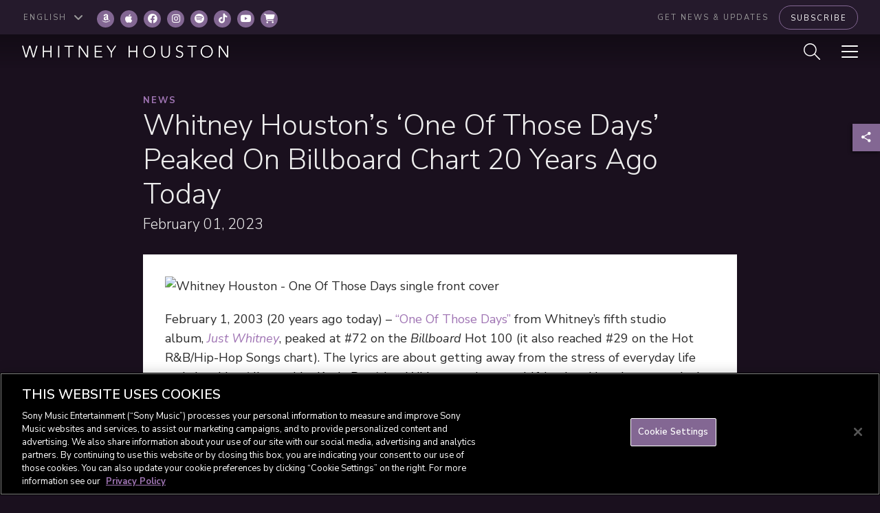

--- FILE ---
content_type: application/javascript; charset=UTF-8
request_url: https://www.whitneyhouston.com/wp-content/themes/whitney-v2/assets/js/main.js
body_size: 1959
content:
jQuery.extend(verge);
jQuery(document).ready(function ($) {
    // Select Boxes
    $('.select').chosen({
        disable_search_threshold: 1000
    });

    // WPML select - open in new window
    $('.lang-select').on('change', function (e) {
        e.preventDefault();
        window.location.href = $(this).val();
    });

    // Navigation Toggle
    $('#nav-toggle').click(function (e) {
        e.preventDefault();

        if ($('#header-main').hasClass('sticky')) {
            let header_height = $('#header-main').height();
            $('#offcanvas-nav').css('top', header_height);
        } else {
            $('#offcanvas-nav').removeAttr("style");
        }

        $(this).toggleClass('open');
        $('body').toggleClass('off-canvas');
        $('#offcanvas-overlay').fadeToggle(500);
    });

    // Sub-menu
    $('.menu-item-has-children>a').on('click', function (e) {
        e.preventDefault();
        $(this).parent().toggleClass('expanded');
    });

    // Close menu on overlay click
    $('#offcanvas-overlay').on('click', function (e) {
        e.preventDefault();
        $(this).removeClass('open');
        $('body').removeClass('off-canvas');
        $('#share-bar').removeClass('open');
        $('#offcanvas-overlay').fadeOut(500);
    });

    // Fading fixed nav
    nav_scroll();
    $(window).on('scroll', nav_scroll);

    function nav_scroll() {
        if ($.viewportW() > 1023) {
            let scroll_pos = $(document).scrollTop();
            if (scroll_pos > 50) {
                $('#header-main').addClass('sticky');

            } else {
                $('#header-main').removeClass('sticky');
            }
        } else {
            $('#header-main').removeClass('sticky');
        }
    }

    // Share bar
    $('.share-bar>a').on('click', function (e) {
        e.preventDefault();
        $('.share-bar').toggleClass('open');
    });

    // Social popup open
    $('.share-bar>ul>li>a').on('click', function (e) {
        e.preventDefault();
        const link = $(this).attr("href");
        const w = 670;
        const h = 378;
        const y = window.outerHeight / 2 + window.screenY - (h / 2)
        const x = window.outerWidth / 2 + window.screenX - (w / 2)
        window.open(link, "_blank", 'toolbar=no, location=no, directories=no, status=no, menubar=no, scrollbars=no, resizable=no, copyhistory=no, width=' + w + ', height=' + h + ', top=' + y + ', left=' + x);
    });

    // Table Sort
    $("table.sortable-table").stupidtable();

    // Table Collapse
    $('.td-collapse-toggle').on('click', function (e) {
        e.preventDefault();
        $(this).closest('tr').find('.td-collapse').toggleClass('td-collapse-show');
    });

    $('.tr-collapse-toggle').on('click', function (e) {
        e.preventDefault();
        $(this).toggleClass('rotated')
        $(this).closest('tr').nextUntil('tr:not(.tr-collapse)').toggleClass('tr-collapse-show');
    });

    // Tooltips
    $('.tooltip').qtip({
        hide: {
            fixed: true
        },
        position: {
            adjust: {
                y: -40
            },
            my: 'bottom center',
            at: 'top center'
        }
    });

    toggle_tooltips();
    $(window).on('resize', toggle_tooltips);

    function toggle_tooltips() {
        if ($.viewportW() > 1024) {
            $('.tooltip').qtip('hide').qtip('enable');
        } else {
            $('.tooltip').qtip('hide').qtip('disable');
        }
    }

    $('.hero-tooltip').qtip({
        hide: {
            fixed: true
        },
        position: {
            adjust: {
                y: -50
            },
            my: 'right center',
            at: 'top right'
        }
    });

    // MFP
    var magnificPopup = $.magnificPopup.instance;

    $(document).on('click', '.media-lightbox-arrow-left:not(.disabled)', function (e) {
        e.preventDefault();
        magnificPopup.prev();
    });

    $(document).on('click', '.media-lightbox-arrow-right:not(.disabled)', function (e) {
        e.preventDefault();
        magnificPopup.next();
    });

    $(document).on('click', '.mfp-close', function (e) {
        e.preventDefault();
        $.magnificPopup.close();
    });

    // Accordion
    $('#accordion .panel>.panel-header>a').on('click', function (e) {
        e.preventDefault();

        const panel = $(this).parent().parent();
        const panel_content = $(this).parent().next();

        panel.toggleClass('open');
        panel_content.slideToggle();
    });

    // Index header navi
    $('.index-header-navi-mobile select').on('change', function (e) {
        e.preventDefault();
        const href = $(this).val();
        window.location.href = href;
    });

    // Related
    $('.related:not(.related-news) .owl-carousel').owlCarousel({
        items: 1,
        margin: 20,
        loop: false,
        dots: false,
        nav: true,
        autoWidth: true,
        navText: ['<i class="fas fa-angle-left" aria-hidden="true"></i><span class="sr-only">Prev</span>', '<i class="fas fa-angle-right" aria-hidden="true"></i><span class="sr-only">Next</span>'],
    });

    $('.related-news .owl-carousel').owlCarousel({
        items: 3,
        margin: 32,
        loop: false,
        dots: false,
        nav: true,
        navText: ['<i class="fas fa-angle-left" aria-hidden="true"></i><span class="sr-only">Prev</span>', '<i class="fas fa-angle-right" aria-hidden="true"></i><span class="sr-only">Next</span>'],
        responsive: {
            0: {
                items: 1
            },
            600: {
                items: 2
            },
            1024: {
                items: 3
            }
        }
    });

    // Audio Players
    $('.tracks .play>a').on('click', function (e) {
        e.preventDefault();

        const parent = $(this).parent().parent();
        parent.toggleClass('playing');

        let audio = parent.find('audio')[0];

        $('audio').each(function () {
            if (this !== audio) {
                this.pause();
            }
        });

        if (audio.paused) {
            audio.play();
        } else {
            audio.pause();
        }
    });

    $('audio').on('timeupdate', function (e) {
        const current_time = $(this)[0].currentTime;
        const duration = $(this)[0].duration;
        const percentage = ((current_time / duration) * 100) + '%';
        $(this).parent().find('.progress').css('width', percentage);
    });

    $('audio').on('ended', function (e) {
        $(this).parent().removeClass('playing');
        $(this).parent().find('.progress').css('width', 0);
    });

    // Video Lightbox
    $(document).on('click', '.media-lightbox-feature .embed-container>a', function (e) {
        e.preventDefault();
        $(this).hide();

        const iframe = $(this).next('iframe');
        let src = iframe.attr('data-src');

        if (src.includes('youtube') || src.includes('vimeo')) {
            src += '?autoplay=1';
        }

        if (src) {
            iframe.attr('src', src);
        }
    });

    // Buy Buttons
    var btn_drop_clicked = false;
    $('.btn-drop').on('click', function (e) {
        e.preventDefault();
        $(this).parent().toggleClass('open');
        btn_drop_clicked = true;
    });

    $(document).on('click', function (e) {
        if (btn_drop_clicked === true) {
            if (!$(e.target).closest('.btn-drop').length) {
                $('.btn-drop').parent().removeClass('open');
                btn_drop_clicked = false;
            }
        }
    });

    // Newsletter
    $('.btn-newsletter').on('click', function (e) {
        e.preventDefault();
        $.magnificPopup.open({
            items: {
                src: 'https://www.whitneyhouston.com/newsletter-signup-2/',
                type: 'iframe',
            },
            iframe: {
                markup: '<div class="mfp-iframe-scaler full-size-iframe">'+
                          '<div class="mfp-close"></div>'+
                          '<iframe class="mfp-iframe" frameborder="0" allowfullscreen></iframe>'+
                        '</div>', // HTML markup of popup, `mfp-close` will be replaced by the close button
            }
              
        });
    });

    //Landing Newsletter
    setTimeout(function(){
        if (!Cookies.get('wh-popup-2')){
            Cookies.set('wh-popup-2', true, {expires: 7});
            $.magnificPopup.open({
                items: {
                    src: 'https://www.whitneyhouston.com/newsletter-signup-2/',
                    type: 'iframe',
                },
                iframe: {
                    markup: '<div class="mfp-iframe-scaler full-size-iframe">'+
                            '<div class="mfp-close"></div>'+
                            '<iframe class="mfp-iframe" frameborder="0" allowfullscreen></iframe>'+
                            '</div>', // HTML markup of popup, `mfp-close` will be replaced by the close button
                } 
            });   
        }
    }, 8000)
});

--- FILE ---
content_type: application/javascript; charset=UTF-8
request_url: https://www.whitneyhouston.com/wp-content/themes/whitney-v2/assets/js/single-news.js
body_size: -271
content:
jQuery.extend(verge);
jQuery(document).ready(function ($) {    

});